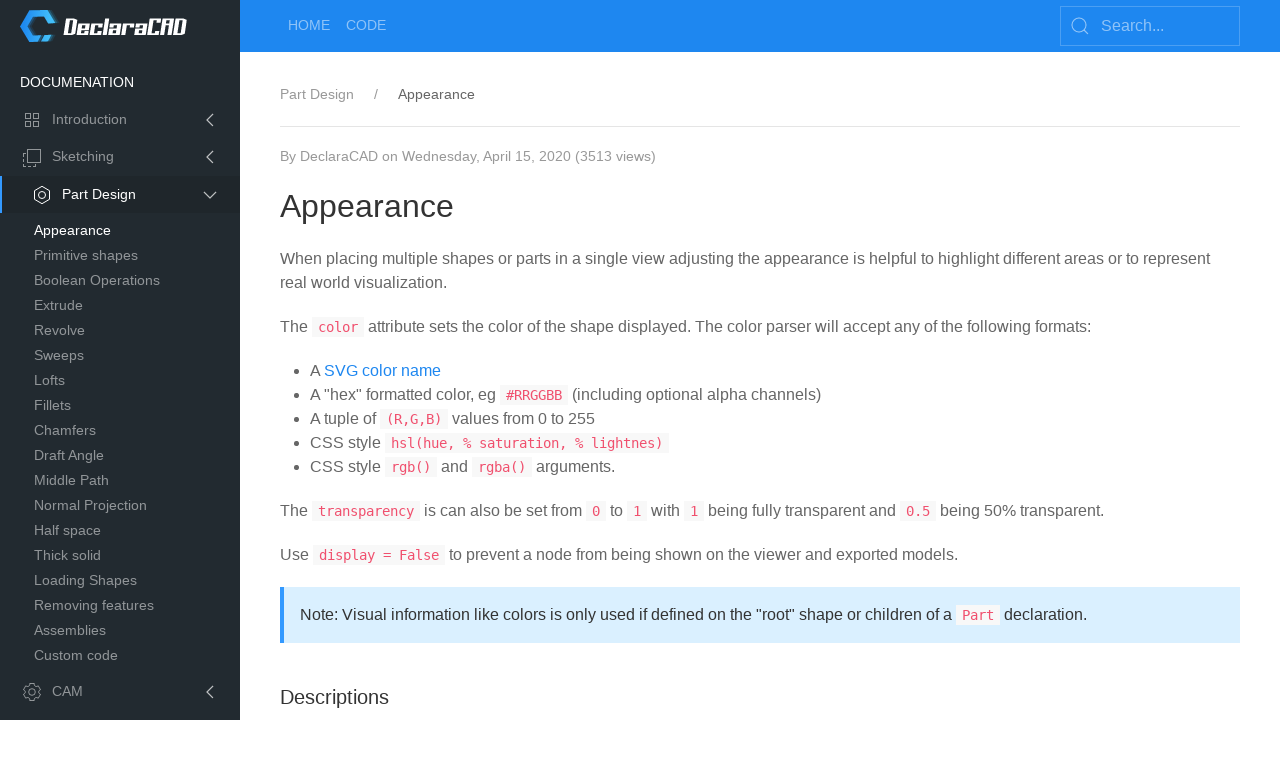

--- FILE ---
content_type: text/html; charset=utf-8
request_url: https://declaracad.com/docs/part-design/appearance/
body_size: 6505
content:
<html id="AU3JG6qr"><head id="k5JAU6qr"><meta id="mPKAU6qr" charset="utf-8"><meta id="iUFAU6qr" name="viewport" content="width=device-width, initial-scale=1.0"><title id="oaGAU6qr">Appearance - Docs - DeclaraCAD</title><link id="rZNvS6qr" type="text/css" rel="stylesheet" href="/static/css/uikit.min.css"><link id="MwRvS6qr" type="text/css" rel="stylesheet" href="/static/css/style.css"><link id="jMRvS6qr" type="text/css" rel="stylesheet" href="/static/css/pygments/friendly.css"><link id="09JAU6qr" type="text/svg" rel="shortcut icon" href="/static/img/favicon.svg"></head><body id="a3JAU6qr"><header id="top-head" class="uk-position-fixed"><div id="zSoGG6qr" class="uk-container uk-container-expand uk-background-primary"><nav id="TRFAU6qr" class="uk-navbar uk-light" uk-navbar="mode:click; duration: 250"><div id="ieHAU6qr" class="uk-navbar-left"><ul id="HUGAU6qr" class="uk-navbar-nav"><li id="AwEAU6qr"><a id="BEGAU6qr" href="/">Home</a></li><li id="QPj4T6qr"><a id="ZkGAU6qr" href="https://github.com/codelv/declaracad">Code</a></li></ul></div><div id="zkFAU6qr" class="uk-navbar-right"><form id="hRyDT6qr" class="uk-search uk-search-default" action="/docs/search/" method="post"><span id="wFyDT6qr" uk-search-icon=""></span><input id="a3zDT6qr" class="uk-search-input" name="q" type="search" placeholder="Search..."><input id="xct4T6qr" name="_xsrf" type="hidden" value="2|ebbfd9b3|551a9d677c3e846a741a5326512d0422|1769934517"></form><ul id="364JG6qr" class="uk-navbar-nav"><li id="twbHG6qr" class="uk-hidden@m"><a id="kFbHG6qr" class="uk-navbar-toggle" uk-toggle="" uk-navbar-toggle-icon="" uk-tooltip="Navigation" href="#offcanvas-nav"></a></li></ul></div></nav></div></header><aside id="left-col" class="uk-light uk-visible@m"><div id="exhCU6qr" class="left-logo uk-flex uk-flex-middle"><img id="C4oGG6qr" class="custom-logo" src="/static/img/logo.svg"></div><div id="ZP9CU6qr" class="left-nav-wrap"><ul id="ndxxS6qr" class="uk-nav uk-nav-default uk-nav-parent-icon" uk-nav=""><li id="xPGAU6qr" class="uk-nav-header">DOCUMENATION</li><li id="2u6CU6qr" class="uk-parent"><a id="C18CU6qr" href="/docs/introduction/"><span id="yA8CU6qr" class="uk-margin-small-right" uk-icon="icon: thumbnails"></span>Introduction</a><ul id="D46CU6qr" class="uk-nav-sub"><li id="j9TAG6qr"><a id="49SAG6qr" href="/docs/introduction/">Introduction</a></li><li id="BXRAG6qr"><a id="HrSAG6qr" href="/docs/installing/">Installing</a></li><li id="F8vxS6qr"><a id="VirxS6qr" href="/docs/introduction/declaracad-files/">DeclaraCAD Files</a></li><li id="3VsxS6qr"><a id="YixAT6qr" href="/docs/introduction/opencascade/">OpenCASCADE</a></li><li id="5im4T6qr"><a id="Tyi4T6qr" href="/docs/introduction/viewer-interface/">Viewer interface</a></li><li id="Lrn4T6qr"><a id="wFNFG6qr" href="/docs/introduction/rendering-modes/">Rendering modes</a></li><li id="nSNFG6qr"><a id="L8NFG6qr" href="/docs/introduction/exporting-models/">Exporting models</a></li><li id="PyQFG6qr"><a id="rVRFG6qr" href="/docs/introduction/cli/">Command line interface</a></li></ul></li><li id="ro8CU6qr" class="uk-parent"><a id="0V8FT6qr" href="/docs/sketching/"><span id="RBe4T6qr" class="uk-margin-small-right" uk-icon="icon: move"></span>Sketching</a><ul id="z7h4T6qr" class="uk-nav-sub"><li id="mYJ7T6qr"><a id="z9J7T6qr" href="/docs/sketching/lines-and-rectangles/">Lines and Rectangles</a></li><li id="QLK7T6qr"><a id="4KDyS6qr" href="/docs/sketching/circles-and-arcs/">Circles and Arcs</a></li><li id="LLAyS6qr"><a id="aLCyS6qr" href="/docs/sketching/polylines-and-polygons/">Polylines and Polygons</a></li><li id="TtByS6qr"><a id="hUsDG6qr" href="/docs/sketching/beziers-and-bsplines/">Beziers and BSplines</a></li><li id="91tDG6qr"><a id="2ZsDG6qr" href="/docs/sketching/parabola-and-hyperbola/">Parabola and Hyperbola</a></li><li id="XXtDG6qr"><a id="mBrDG6qr" href="/docs/sketching/offset-curves/">Offset Curves</a></li><li id="rHsDG6qr"><a id="0HuDG6qr" href="/docs/sketching/trimmed-curve/">Trimmed Curve</a></li><li id="druDG6qr"><a id="NYrDG6qr" href="/docs/sketching/intersection/">Intersection</a></li><li id="j5vDG6qr"><a id="07sDG6qr" href="/docs/sketching/circuit/">Circuits</a></li><li id="YquDG6qr"><a id="Er3PT6qr" href="/docs/sketching/building-profiles/">Building Profiles</a></li><li id="EB8PT6qr"><a id="u17PT6qr" href="/docs/sketching/text/">Text</a></li><li id="wC4PT6qr"><a id="gE5PT6qr" href="/docs/sketching/svg-and-pdf/">SVG and PDFs</a></li></ul></li><li id="Xx8CU6qr" class="uk-parent uk-active uk-open"><a id="cnT6U6qr" href="/docs/part-design/"><span id="YpR6U6qr" class="uk-margin-small-right" uk-icon="icon: nut"></span>Part Design</a><ul id="fuFAU6qr" class="uk-nav-sub"><li id="E4KAU6qr" class="uk-active"><a id="v2HAU6qr" href="/docs/part-design/appearance/">Appearance</a></li><li id="8Pv3T6qr"><a id="thPtV6qr" href="/docs/part-design/primitive-shapes/">Primitive shapes</a></li><li id="D33JG6qr"><a id="gK0JG6qr" href="/docs/part-design/boolean-ops/">Boolean Operations</a></li><li id="c5tPT6qr"><a id="UBt2G6qr" href="/docs/part-design/extrude/">Extrude</a></li><li id="Z3v4T6qr"><a id="P1v4T6qr" href="/docs/part-design/revolve/">Revolve</a></li><li id="Zts4T6qr"><a id="VLw4T6qr" href="/docs/part-design/sweeps/">Sweeps</a></li><li id="xhu4T6qr"><a id="0Tw4T6qr" href="/docs/part-design/loft-or-thru-sectinos/">Lofts</a></li><li id="wPt4T6qr"><a id="kDu4T6qr" href="/docs/part-design/fillets/">Fillets</a></li><li id="0Hu4T6qr"><a id="WJt4T6qr" href="/docs/part-design/chamfers/">Chamfers</a></li><li id="pws4T6qr"><a id="qEu4T6qr" href="/docs/part-design/draft-angle/">Draft Angle</a></li><li id="Nit4T6qr"><a id="uxs4T6qr" href="/docs/part-design/middle-path/">Middle Path</a></li><li id="kPw4T6qr"><a id="FWw4T6qr" href="/docs/part-design/normal-projection/">Normal Projection</a></li><li id="5Pv4T6qr"><a id="Biw4T6qr" href="/docs/part-design/half-space/">Half space</a></li><li id="91t4T6qr"><a id="qQw4T6qr" href="/docs/part-design/thick-solid/">Thick solid</a></li><li id="isu4T6qr"><a id="Hxw4T6qr" href="/docs/part-design/loading-shapes/">Loading Shapes</a></li><li id="wUu4T6qr"><a id="tpt4T6qr" href="/docs/part-design/feature-removal/">Removing features</a></li><li id="7vw4T6qr"><a id="oot4T6qr" href="/docs/part-design/assemblies/">Assemblies</a></li><li id="3st4T6qr"><a id="7ft4T6qr" href="/docs/part-design/custom-code/">Custom code</a></li></ul></li><li id="aS7CU6qr" class="uk-parent"><a id="Xh5CU6qr" href="/docs/cam/"><span id="BBsGG6qr" class="uk-margin-small-right" uk-icon="icon: cog"></span>CAM</a><ul id="B1qGG6qr" class="uk-nav-sub"><li id="wZ43G6qr"><a id="r9GAU6qr" href="/docs/cam/simulation/">Simulation</a></li><li id="7MFAU6qr"><a id="HeJAU6qr" href="/docs/cam/3d-printing/">3D Printing</a></li><li id="ewJAU6qr"><a id="hLGAU6qr" href="/docs/cam/g-code/">G-Code</a></li><li id="F2GAU6qr"><a id="0EKAU6qr" href="/docs/cam/2p5-toolpaths/">2.5D Toolpaths</a></li><li id="STJAU6qr"><a id="xJFAU6qr" href="/docs/cam/milling-operations/">Milling Operations</a></li></ul></li><li id="DE8CU6qr" class="uk-parent"><a id="6PJAU6qr" href="/docs/fea/"><span id="UjGAU6qr" class="uk-margin-small-right" uk-icon="icon: grid"></span>FEA</a><ul id="F7HAU6qr" class="uk-nav-sub"><li id="nGFAU6qr"><a id="LJKAU6qr" href="/docs/fea/meshing/">Meshing</a></li><li id="ZQZNT6qr"><a id="dxVNT6qr" href="/docs/fea/static-analysis/">Static analysis</a></li></ul></li><li id="hz8CU6qr"><a id="czFtS6qr" href="/docs/api/0.5.0/"><span id="VXFtS6qr" class="uk-margin-small-right" uk-icon="icon: code"></span>API Reference</a></li><li id="ct7CU6qr"><a id="GqEtS6qr" href="/docs/showcase/"><span id="jSGtS6qr" class="uk-margin-small-right" uk-icon="icon: image"></span>Showcase</a></li><li id="RY6CU6qr"><a id="DAEtS6qr" href="/docs/credits/"><span id="mdDtS6qr" class="uk-margin-small-right" uk-icon="icon: git-branch"></span>Credits</a></li></ul></div><div id="a8KAU6qr" class="bar-bottom" uk-sticky="bottom: true"><ul id="0zFAU6qr" class="uk-subnav uk-flex uk-flex-center uk-child-width-1-5" uk-grid=""><li id="W5GAU6qr"><a id="ijJAU6qr" uk-tooltip="Home" uk-icon="home" href="/"></a></li><li id="ofHAU6qr"><a id="XDFAU6qr" uk-tooltip="Account" uk-icon="user" href="/account/"></a></li><li id="cKGAU6qr"><a id="CNFAU6qr" uk-tooltip="Sign in" uk-icon="sign-in" href="/account/sign-in/"></a></li></ul></div></aside><div id="content" uk-height-viewport="expand: true"><div id="EuGAU6qr" class="uk-container uk-container-expand"><ul id="dfzHG6qr" class="uk-breadcrumb"><li id="5VDtS6qr"><a id="4cHtS6qr" href="/docs/part-design">Part Design</a></li><li id="yBFtS6qr"><span id="myHtS6qr">Appearance</span></li></ul><hr id="vhGtS6qr"><article id="xZJAU6qr" class="uk-article"><p id="emGAU6qr" class="uk-article-meta"><span id="MwFtS6qr">By DeclaraCAD </span><span id="jxJAU6qr">on Wednesday, April 15, 2020</span><span id="V2JAU6qr"> (3513 views)</span></p><div id="poGAU6qr"><h2>Appearance</h2>
<p>When placing multiple shapes or parts in a single view adjusting the appearance is helpful to highlight different areas or to represent real world visualization.</p>
<p>The <code>color</code> attribute sets the color of the shape displayed. The color parser will accept any of the following formats:</p>
<ul>
<li>A <a href="https://www.w3.org/TR/2003/REC-SVG11-20030114/types.html#ColorKeywords">SVG color name</a></li>
<li>A "hex" formatted color, eg <code>#RRGGBB</code> (including optional alpha channels)</li>
<li>A tuple of <code>(R,G,B)</code> values from 0 to 255</li>
<li>CSS style <code>hsl(hue, % saturation, % lightnes)</code> </li>
<li>CSS style <code>rgb()</code> and <code>rgba()</code> arguments.</li>
</ul>
<p>The <code>transparency</code> is can also be set from <code>0</code> to <code>1</code>  with <code>1</code> being fully transparent and <code>0.5</code> being 50% transparent.</p>
<p>Use <code>display = False</code> to prevent a node from being shown on the viewer and exported models.</p>
<blockquote>
<p>Note: Visual information like colors is only used if defined on the "root" shape or children of a <code>Part</code> declaration.</p>
</blockquote>
<h4>Descriptions</h4>
<p>Each shape declaration has <code>name</code> and <code>description</code> attributes. These can be used to supply information to the popup in the viewer when an item is selected.</p>
<p>For example</p>
<div class="highlight"><pre><span></span><code>    <span class="c1"># ...</span>
    <span class="nt">Workpiece</span><span class="p">:</span> <span class="ni">workpiece</span><span class="p">:</span>
        <span class="n">color</span> <span class="o">=</span> <span class="s1">'#222'</span>
        <span class="n">width</span> <span class="o">=</span> <span class="mf">6.05</span>
        <span class="n">height</span> <span class="o">=</span> <span class="mf">6.05</span>
        <span class="n">description</span> <span class="o">=</span> <span class="sa">f</span><span class="s2">"Size: </span><span class="si">{</span><span class="n">width</span><span class="si">}</span><span class="s2"> in x </span><span class="si">{</span><span class="n">height</span><span class="si">}</span><span class="s2"> in"</span>
</code></pre></div>

<p>Will show a popup like this when clicked: </p>
<p><img alt="Popup message" src="https://declaracad.com/media/uploads/a0d740f2adeadae219af904aa2164b619612bd05-declaracad-popup-message.png"></p>
<h4>Material</h4>
<p>The <code>material</code> can be set to an OpenCASCADE material name or a <code>Material</code> instance. The material name sets several properties such as how reflective the shape is. The Material instance is still under development but is planned to make all of these properties editable.</p>
<p>The <code>material</code> can be combined with a <code>color</code> for example this spring is using the same color with one set to <code>"plastic"</code> and the other set to <code>"steel"</code></p>
<p><img alt="Steel vs Plastic material" src="https://declaracad.com/media/uploads/f4cf250bb7c208a0b23a276696470d24eecff5c1-declaracad-appearance-material-colors.png"></p>
<p>The following materials are currently: </p>
<table>
<thead>
<tr>
<th>Material Name</th>
</tr>
</thead>
<tbody>
<tr>
<td>aluminium</td>
</tr>
<tr>
<td>brass</td>
</tr>
<tr>
<td>bronze</td>
</tr>
<tr>
<td>charcoal</td>
</tr>
<tr>
<td>chrome</td>
</tr>
<tr>
<td>copper</td>
</tr>
<tr>
<td>default</td>
</tr>
<tr>
<td>diamond</td>
</tr>
<tr>
<td>glass</td>
</tr>
<tr>
<td>gold</td>
</tr>
<tr>
<td>jade</td>
</tr>
<tr>
<td>metalized</td>
</tr>
<tr>
<td>neon_gnc</td>
</tr>
<tr>
<td>neon_phc</td>
</tr>
<tr>
<td>obsidian</td>
</tr>
<tr>
<td>pewter</td>
</tr>
<tr>
<td>plaster</td>
</tr>
<tr>
<td>plastic</td>
</tr>
<tr>
<td>satin</td>
</tr>
<tr>
<td>shiny_plastic</td>
</tr>
<tr>
<td>silver</td>
</tr>
<tr>
<td>steel</td>
</tr>
<tr>
<td>stone</td>
</tr>
<tr>
<td>transparent</td>
</tr>
<tr>
<td>water</td>
</tr>
</tbody>
</table>
<blockquote>
<p>Note: These can be retrieved by importing <code>from declaracad.occ.materials import MATERIALS</code></p>
</blockquote>
<h4>Physically based rendering</h4>
<p>Opencascade 7.5.0 supports <a href="https://dev.opencascade.org/content/pbr-occt-3d-viewer">physically based rendering</a>. DeclaraCAD now adds support for defining these parameters.   </p>
<p><img alt="DeclaraCAD PBR" src="https://declaracad.com/media/uploads/91d533a16358d7d16686f3d6a5282eec7d25c4f7-declaracad-pbr-materials-raytracing.png"></p>
<blockquote>
<p>Note: The shadows, reflections, and raytracing viewer options must be enabled for these to materials properties to be rendered.</p>
</blockquote>
<p>For example:</p>
<div class="highlight"><pre><span></span><code><span class="kn">from</span><span class="w"> </span><span class="nn">declaracad.occ.api</span><span class="w"> </span><span class="kn">import</span> <span class="o">*</span>
<span class="kn">from</span><span class="w"> </span><span class="nn">declaracad.occ.materials</span><span class="w"> </span><span class="kn">import</span> <span class="n">Material</span><span class="p">,</span> <span class="n">PBRMaterial</span><span class="p">,</span> <span class="n">Fresnel</span>

<span class="k">enamldef</span> <span class="nc">Ball</span><span class="p">(</span>Part<span class="p">):</span> <span class="ni">part</span><span class="p">:</span>
    <span class="nt">Cut</span><span class="p">:</span>
        <span class="n">color</span> <span class="o">=</span> <span class="n">part</span><span class="o">.</span><span class="n">color</span>
        <span class="n">material</span> <span class="o">=</span> <span class="n">part</span><span class="o">.</span><span class="n">material</span>
        <span class="nt">Sphere</span><span class="p">:</span> <span class="ni">outer</span><span class="p">:</span>
            <span class="n">radius</span> <span class="o">=</span> <span class="mi">10</span>
        <span class="nt">Sphere</span><span class="p">:</span> <span class="ni">inner</span><span class="p">:</span>
            <span class="n">radius</span> <span class="o">=</span> <span class="n">outer</span><span class="o">.</span><span class="n">radius</span><span class="o">-</span><span class="mi">1</span>
        <span class="nt">Cylinder</span><span class="p">:</span>
            <span class="n">radius</span> <span class="o">=</span> <span class="mi">5</span>
            <span class="n">height</span> <span class="o">=</span> <span class="n">outer</span><span class="o">.</span><span class="n">radius</span>

<span class="k">enamldef</span> <span class="nc">Assembly</span><span class="p">(</span>Part<span class="p">):</span>
    <span class="nt">Plane</span><span class="p">:</span>
        <span class="n">color</span> <span class="o">=</span> <span class="s1">'white'</span>
        <span class="n">position</span> <span class="o">=</span> <span class="p">(</span><span class="mi">0</span><span class="p">,</span> <span class="mi">0</span><span class="p">,</span> <span class="o">-</span><span class="mi">14</span><span class="p">)</span>
        <span class="n">bounds</span> <span class="o">=</span> <span class="p">[(</span><span class="o">-</span><span class="mi">80</span><span class="p">,</span> <span class="o">-</span><span class="mi">80</span><span class="p">),</span> <span class="p">(</span><span class="mi">200</span><span class="p">,</span> <span class="mi">200</span><span class="p">)]</span>
    <span class="nt">Ball</span><span class="p">:</span>
        <span class="n">position</span> <span class="o">=</span> <span class="p">(</span><span class="o">-</span><span class="mi">30</span><span class="p">,</span> <span class="mi">80</span><span class="p">)</span>
        <span class="n">direction</span> <span class="o">=</span> <span class="p">(</span><span class="o">-</span><span class="mi">1</span><span class="p">,</span> <span class="mi">1</span><span class="p">,</span> <span class="mi">1</span><span class="p">)</span>
        <span class="n">color</span> <span class="o">=</span> <span class="s1">'blue'</span>
        <span class="n">material</span> <span class="o">=</span> <span class="n">Material</span><span class="p">(</span>
            <span class="n">name</span><span class="o">=</span><span class="s1">'custom'</span><span class="p">,</span>
            <span class="n">specular_color</span><span class="o">=</span><span class="s1">'red'</span><span class="p">,</span>
            <span class="n">shininess</span> <span class="o">=</span> <span class="mf">0.001</span><span class="p">,</span>
            <span class="n">pbr</span><span class="o">=</span><span class="n">PBRMaterial</span><span class="p">(</span>
                <span class="n">le</span><span class="o">=</span><span class="p">(</span><span class="mf">0.5</span><span class="p">,</span> <span class="mf">0.95</span><span class="p">,</span> <span class="mf">0.9</span><span class="p">),</span>
                <span class="n">coat</span><span class="o">=</span><span class="n">Fresnel</span><span class="p">(</span><span class="n">model</span><span class="o">=</span><span class="s1">'dielectric'</span><span class="p">,</span> <span class="n">params</span><span class="o">=</span><span class="mf">1.62</span><span class="p">),</span>
                <span class="n">base</span><span class="o">=</span><span class="n">Fresnel</span><span class="p">(</span><span class="n">model</span><span class="o">=</span><span class="s1">'constant'</span><span class="p">,</span> <span class="n">params</span><span class="o">=</span><span class="mi">1</span><span class="p">),</span>
            <span class="p">)</span>
        <span class="p">)</span>
</code></pre></div>

<h3>Face colors</h3>
<p>At the moment DeclaraCAD doesn't have a way to specify face colors on a shape, however there is a way to easily achieve this is to using the <code>TopoShape</code> node. Assign the face from the topology you want to color to the <code>shape</code> attribute of and add a material / color.</p>
<p>For example</p>
<div class="highlight"><pre><span></span><code>    <span class="nt">Looper</span><span class="p">:</span>
        <span class="n">iterable</span> <span class="o">=</span> <span class="p">(</span><span class="mi">2</span><span class="p">,</span> <span class="mi">6</span><span class="p">,</span> <span class="mi">10</span><span class="p">)</span>
        <span class="nt">TopoShape</span><span class="p">:</span>
            <span class="n">material</span> <span class="o">=</span> <span class="s1">'chrome'</span>
            <span class="n">shape</span> <span class="o">=</span> <span class="n">arbor</span><span class="o">.</span><span class="n">topology</span><span class="o">.</span><span class="n">faces</span><span class="p">[</span><span class="n">loop</span><span class="o">.</span><span class="n">item</span><span class="p">]</span>
</code></pre></div>

<p><img alt="DeclaraCAD colored faces" src="https://declaracad.com/media/uploads/6358f448d333a17850bc95b8fb73bf06f34dda4c-declaracad-r8-arbor-ER40-collet.png"></p>
<blockquote>
<p>Note: These must be placed after the original shape so it is drawn on top of the existing face.</p>
</blockquote></div></article><hr id="PB7CU6qr"><div id="17FAU6qr" class="uk-grid-small uk-child-width-auto"><div id="TbHAU6qr"><a id="QwGAU6qr" class="uk-button uk-button-text">No comments</a></div></div><ul id="04HAU6qr" class="uk-comment-list"></ul><footer id="1TKAU6qr" style="margin-bottom: 60px" class="uk-section uk-section-small uk-text-center"><hr id="JcFAU6qr"><div id="K5KAU6qr" class="uk-container"><span id="zqGAU6qr" class="uk-text-small uk-text-center">© 2026 | <a id="A6HAU6qr" href="https://codelv.com">Created by CodeLV</a> | Built with <a id="PdFAU6qr" href="https://codelv.com/projects/enaml-web/">enaml-web</a></span></div></footer></div></div><div id="offcanvas-nav" uk-offcanvas="overlay: true"><div id="sNGAU6qr" class="uk-offcanvas-bar uk-offcanvas-bar-animation uk-offcanvas-slide uk-padding-remove"><div id="jhFAU6qr" class="left-logo uk-flex uk-flex-middle"><img id="Q1JAU6qr" class="custom-logo" src="/static/img/logo.svg"></div><ul id="MMHAU6qr" class="uk-nav uk-nav-default uk-nav-parent-icon" uk-nav=""><li id="DrJAU6qr" class="uk-nav-header">DOCUMENATION</li><li id="1nEtS6qr" class="uk-parent"><a id="GvFtS6qr" href="/docs/introduction/"><span id="mtGtS6qr" class="uk-margin-small-right" uk-icon="icon: thumbnails"></span>Introduction</a><ul id="vSDtS6qr" class="uk-nav-sub"><li id="Y6FtS6qr"><a id="12JtS6qr" href="/docs/introduction/">Introduction</a></li><li id="zKEtS6qr"><a id="gnFtS6qr" href="/docs/installing/">Installing</a></li><li id="i8FtS6qr"><a id="uPFtS6qr" href="/docs/introduction/declaracad-files/">DeclaraCAD Files</a></li><li id="fjHtS6qr"><a id="qbFtS6qr" href="/docs/introduction/opencascade/">OpenCASCADE</a></li><li id="wqFtS6qr"><a id="NEHtS6qr" href="/docs/introduction/viewer-interface/">Viewer interface</a></li><li id="JBEtS6qr"><a id="WfEtS6qr" href="/docs/introduction/rendering-modes/">Rendering modes</a></li><li id="eRGtS6qr"><a id="DRHtS6qr" href="/docs/introduction/exporting-models/">Exporting models</a></li><li id="rzHtS6qr"><a id="reDtS6qr" href="/docs/introduction/cli/">Command line interface</a></li></ul></li><li id="LYDtS6qr" class="uk-parent"><a id="5fFtS6qr" href="/docs/sketching/"><span id="zaHtS6qr" class="uk-margin-small-right" uk-icon="icon: move"></span>Sketching</a><ul id="aYFtS6qr" class="uk-nav-sub"><li id="EG3JG6qr"><a id="vQ3JG6qr" href="/docs/sketching/lines-and-rectangles/">Lines and Rectangles</a></li><li id="Ty3JG6qr"><a id="hWJAU6qr" href="/docs/sketching/circles-and-arcs/">Circles and Arcs</a></li><li id="q6JAU6qr"><a id="dYGAU6qr" href="/docs/sketching/polylines-and-polygons/">Polylines and Polygons</a></li><li id="jsHAU6qr"><a id="K1sEU6qr" href="/docs/sketching/beziers-and-bsplines/">Beziers and BSplines</a></li><li id="JtsEU6qr"><a id="Kr86U6qr" href="/docs/sketching/parabola-and-hyperbola/">Parabola and Hyperbola</a></li><li id="PbvZW6qr"><a id="FhxKU6qr" href="/docs/sketching/offset-curves/">Offset Curves</a></li><li id="N1ecU6qr"><a id="RrZDG6qr" href="/docs/sketching/trimmed-curve/">Trimmed Curve</a></li><li id="X6QbV6qr"><a id="sdBaU6qr" href="/docs/sketching/intersection/">Intersection</a></li><li id="zmpEU6qr"><a id="3dY7G6qr" href="/docs/sketching/circuit/">Circuits</a></li><li id="4rY7G6qr"><a id="CSY7G6qr" href="/docs/sketching/building-profiles/">Building Profiles</a></li><li id="MFY7G6qr"><a id="4wHxV6qr" href="/docs/sketching/text/">Text</a></li><li id="uoGxV6qr"><a id="WJo8U6qr" href="/docs/sketching/svg-and-pdf/">SVG and PDFs</a></li></ul></li><li id="H8GtS6qr" class="uk-parent uk-active uk-open"><a id="vzc4T6qr" href="/docs/part-design/"><span id="Ayb4T6qr" class="uk-margin-small-right" uk-icon="icon: nut"></span>Part Design</a><ul id="JUa4T6qr" class="uk-nav-sub"><li id="0mZ4T6qr" class="uk-active"><a id="dQb4T6qr" href="/docs/part-design/appearance/">Appearance</a></li><li id="HLb4T6qr"><a id="pkc4T6qr" href="/docs/part-design/primitive-shapes/">Primitive shapes</a></li><li id="btZ4T6qr"><a id="S4a4T6qr" href="/docs/part-design/boolean-ops/">Boolean Operations</a></li><li id="bya4T6qr"><a id="s9a4T6qr" href="/docs/part-design/extrude/">Extrude</a></li><li id="1uY4T6qr"><a id="5xb4T6qr" href="/docs/part-design/revolve/">Revolve</a></li><li id="iWc4T6qr"><a id="zhb4T6qr" href="/docs/part-design/sweeps/">Sweeps</a></li><li id="Ugc4T6qr"><a id="XLd4T6qr" href="/docs/part-design/loft-or-thru-sectinos/">Lofts</a></li><li id="7Jb4T6qr"><a id="paa4T6qr" href="/docs/part-design/fillets/">Fillets</a></li><li id="2Td4T6qr"><a id="r6c4T6qr" href="/docs/part-design/chamfers/">Chamfers</a></li><li id="NBZ4T6qr"><a id="65b4T6qr" href="/docs/part-design/draft-angle/">Draft Angle</a></li><li id="Qia4T6qr"><a id="6vY4T6qr" href="/docs/part-design/middle-path/">Middle Path</a></li><li id="dEZ4T6qr"><a id="oMa4T6qr" href="/docs/part-design/normal-projection/">Normal Projection</a></li><li id="avc4T6qr"><a id="3Wb4T6qr" href="/docs/part-design/half-space/">Half space</a></li><li id="nDb4T6qr"><a id="Vpb4T6qr" href="/docs/part-design/thick-solid/">Thick solid</a></li><li id="wCd4T6qr"><a id="rrY4T6qr" href="/docs/part-design/loading-shapes/">Loading Shapes</a></li><li id="pfb4T6qr"><a id="hCb4T6qr" href="/docs/part-design/feature-removal/">Removing features</a></li><li id="cGc4T6qr"><a id="zkb9T6qr" href="/docs/part-design/assemblies/">Assemblies</a></li><li id="P1eyU6qr"><a id="4verV6qr" href="/docs/part-design/custom-code/">Custom code</a></li></ul></li><li id="wvGtS6qr" class="uk-parent"><a id="M8R7U6qr" href="/docs/cam/"><span id="fgP7U6qr" class="uk-margin-small-right" uk-icon="icon: cog"></span>CAM</a><ul id="ZXQ7U6qr" class="uk-nav-sub"><li id="8gtuU6qr"><a id="zwuuU6qr" href="/docs/cam/simulation/">Simulation</a></li><li id="JituU6qr"><a id="d5u2G6qr" href="/docs/cam/3d-printing/">3D Printing</a></li><li id="WTr2G6qr"><a id="N2u2G6qr" href="/docs/cam/g-code/">G-Code</a></li><li id="nps2G6qr"><a id="bPq2G6qr" href="/docs/cam/2p5-toolpaths/">2.5D Toolpaths</a></li><li id="zHt2G6qr"><a id="yuq2G6qr" href="/docs/cam/milling-operations/">Milling Operations</a></li></ul></li><li id="9YGtS6qr" class="uk-parent"><a id="2iq2G6qr" href="/docs/fea/"><span id="KTu2G6qr" class="uk-margin-small-right" uk-icon="icon: grid"></span>FEA</a><ul id="u6r2G6qr" class="uk-nav-sub"><li id="cns2G6qr"><a id="wYr2G6qr" href="/docs/fea/meshing/">Meshing</a></li><li id="Z2r2G6qr"><a id="Hmq2G6qr" href="/docs/fea/static-analysis/">Static analysis</a></li></ul></li><li id="8KGtS6qr"><a id="Bnt2G6qr" href="/docs/api/0.5.0/"><span id="QDr2G6qr" class="uk-margin-small-right" uk-icon="icon: code"></span>API Reference</a></li><li id="ZEEtS6qr"><a id="2or2G6qr" href="/docs/showcase/"><span id="ccq2G6qr" class="uk-margin-small-right" uk-icon="icon: image"></span>Showcase</a></li><li id="5aEtS6qr"><a id="Dyq2G6qr" href="/docs/credits/"><span id="pAs2G6qr" class="uk-margin-small-right" uk-icon="icon: git-branch"></span>Credits</a></li></ul><div id="sTHAU6qr" class="bar-bottom" uk-sticky="bottom: true"><ul id="JnHAU6qr" class="uk-subnav uk-flex uk-flex-center uk-child-width-1-5" uk-grid=""><li id="7cJAU6qr"><a id="fzGAU6qr" uk-tooltip="Home" uk-icon="home" href="/"></a></li><li id="w5FAU6qr"><a id="8kHAU6qr" uk-tooltip="Account" uk-icon="user" href="/account/"></a></li><li id="ZqHAU6qr"><a id="4sGAU6qr" uk-tooltip="Sign in" uk-icon="sign-in" href="/account/sign-in/"></a></li></ul></div></div></div><script id="NgwxS6qr" src="/static/js/jquery-3.4.1.min.js"></script><script id="WMxxS6qr" src="/static/js/uikit.min.js"></script><script id="XVwxS6qr" src="/static/js/uikit-icons.min.js"></script><script id="6JHAU6qr"></script></body></html>

--- FILE ---
content_type: text/css; charset=utf-8
request_url: https://declaracad.com/static/css/style.css
body_size: 1811
content:

/* -- Top navigation -- */
#top-head {
	z-index: 9;
	top: 0;
	left:0;
	right:0;
}
/* Smaller Header */
.uk-navbar-nav > li > a,
.uk-navbar-item,
.uk-navbar-toggle {
	/* navbar height */
  min-height: 52px;
  padding: 0 8px;
  font-size: 0.85rem;
}
.navbar-logo {
	background-color: #222A30;
	margin-left: -12px;
}

#offcanvas-nav .uk-offcanvas-bar {
    background-color: #222A30;
    width: 240px;
}

/* Left bar */
#left-col {
  position: fixed;
  left: 0;
  top:0;
  bottom:0;
  overflow-x: hidden;
  overflow-y: auto;
  background-color: #222A30;
  width: 240px;
  z-index:2;
  transition: height 0.3s ease-out;
}
/* Left bar links */
#left-col ul.uk-nav-default > li > a,
#offcanvas-nav ul.uk-nav-default > li > a {
	padding: 8px 20px;
	border-left: 2px solid transparent;
	transition: all 0.15s ease-out;
}
#left-col ul.uk-nav-default li.uk-nav-header,
#offcanvas-nav ul.uk-nav-default li.uk-nav-header {
	padding:  20px 20px 8px 20px;
}

#left-col ul.uk-nav-default > li > a:hover, #left-col ul.uk-nav-default > li.uk-open > a,
#offcanvas-nav ul.uk-nav-default > li > a:hover, #offcanvas-nav ul.uk-nav-default > li.uk-open > a{
	border-left: 2px solid #39f;
	padding-left: 30px;
	color: white;
	background-color: rgba(0,0,0,0.1);
}
#left-col ul.uk-nav-default li .uk-nav-sub,
#offcanvas-nav ul.uk-nav-default li .uk-nav-sub {
	padding-left: 34px;
}
#left-col .uk-dropdown.user-drop {
	min-width: 160px;
	max-width: 160px;
	padding: 0.75rem;
}
/* Drop arrow */
#left-col .uk-dropdown.user-drop:after {
	bottom: 100%;
	left: 50%;
	border: solid transparent;
	content: " ";
	height: 0;
	width: 0;
	position: absolute;
	pointer-events: none;
	border-color: rgba(255, 255, 255, 0);
	border-bottom-color: #fff;
	border-width: 4px;
	margin-left: -4px;
}
.left-content-box {
	padding: 0.75rem 20px;
	border-top: 1px solid rgba(255,255,255,0.06);
	margin-bottom: -1px;
}
.left-nav-wrap {
	padding-bottom: 60px;
}
.content-box-dark {
	background-color: rgba(0,0,0,0.09);
}
.text-light {
	font-weight: 200;
	font-size: 1.25rem;
}
.bar-bottom {
   border-top: 1px solid rgba(255,255,255,0.07);
   padding: 15px 0;
   background-color: #222A30;
   z-index: 3;
   width: 240px;
}
.left-logo {
	/* navbar height */
	height: 52px;
	line-height: 52px;
	padding: 0 20px;
}
.custom-logo {
	height: 32px;
}
.profile-img {
	width: 60px;
	margin: 0 auto 10px auto;
	display: block;
}
.panel-icons {
	margin: 0 4px;
}
.uk-tooltip {
	background-color: white;
	color: #242C33;
	box-shadow: 0 2px 12px rgba(50,50,50,0.1);
}
#content {
	margin-top: 52px;
	padding: 30px 0 0 0;
	margin-left: 0;
	transition: margin 0.2s cubic-bezier(.4,0,.2,1);
}
@media screen and (min-width: 960px){
	#content {
		/* equal to left-col width */
		margin-left: 240px;
	}
	#top-head {
		/* equal to left-col width */
		left:240px;
	}
}

#top-head [class*="uk-navbar-dropdown-bottom"] {
	margin-top: 0;
}

/* Search nav */
.search-field {
	width: 140px;
	-webkit-transition: all 0.25s cubic-bezier(0.175, 0.885, 0.320, 1.275);
	transition: all 0.25s cubic-bezier(0.175, 0.885, 0.320, 1.275);
}
.search-field:focus {
	width: 200px;
	border-color: #fff !important;
}
.uk-card {
	box-shadow: none;
}
.uk-heading-primary {
  letter-spacing: -0.032em;
  font-weight: 300;
}
/* Smooth shadow transition */
.uk-card {
	-webkit-transition: box-shadow 0.55s cubic-bezier(.4,0,.2,1);
	transition: box-shadow 0.55s cubic-bezier(.4,0,.2,1);
}

/* Forms */
.uk-margin-minimal .uk-form-required {
    position: absolute;
    border: none;
    margin: 0;
    padding: 0;
    outline: none;
    box-shadow: none;
    color: rgba(0,0,0,0.0001);
    display: inline;
    background: rgba(0,0,0,0.0001);
    width: 1px;
    height: 1px;
}

/* Progress */
.uk-progress {
	height: 3px;
	margin-bottom: 0.5rem;
	background-color: rgba(0,0,0,0.23);

}
* + .uk-progress {
    margin-top: 0.25rem;
}
.uk-progress.warning::-webkit-progress-value {
  background-color: #faa05a;
}
.uk-progress.warning::-moz-progress-bar {
  background-color: #faa05a;
}
.uk-progress.warning::-ms-fill {
  background-color: #faa05a;
}
.uk-progress.success::-webkit-progress-value {
  background-color: #32d296;
}
.uk-progress.success::-moz-progress-bar {
  background-color: #32d296;
}
.uk-progress.success::-ms-fill {
  background-color: #32d296;
}
/* Charts */
.chart-container {
	position: relative;
	height: 300px;
	margin: 0 auto;
}

/* Code */
div.highlight {
    max-height: 400px;
    overflow: auto;
}
.highlight pre {
    background: #f9f9f9;
}

.thumbnail {
    max-width: 100px;
    max-height: 60px;
}


.uk-article table {
  border-collapse: collapse;
  border-spacing: 0;
  width: 100%;
  margin-bottom: 20px;
  background: #fff;
  border: 1px solid #ccc;
}
.uk-article table th {
  padding: 16px 12px;
  text-align: left;
  vertical-align: bottom;
  /* 1 */
  font-size: 0.875rem;
  font-weight: normal;
  color: #999;
  text-transform: uppercase;
}
.uk-article table td {
  padding: 16px 12px;
  vertical-align: top;
}
.uk-article table td > :last-child {
  margin-bottom: 0;
}
.uk-article table tfoot {
  font-size: 0.875rem;
}
.uk-article table caption {
  font-size: 0.875rem;
  text-align: left;
  color: #999;
}

.uk-article table > tr:nth-of-type(odd),
.uk-article table tbody tr:nth-of-type(odd) {
  background: #f8f8f8;
  border-top: 1px solid #e5e5e5;
  border-bottom: 1px solid #e5e5e5;
}

.uk-article blockquote {
    font-size: 1rem;
    font-style: normal;
    color: #333;
    background: #daf0ff;
    border-left: 4px solid #39f;
    padding: 1em;
}

.uk-notification-message {
    background: #daf0ff;
    color: #1e87f0;
}

.CodeMirror, .CodeMirror-scroll {
	min-height: 200px;
}


#furo-main-content .highlight {
	max-height: none;
}

#furo-main-content dl[class]:not(.option-list):not(.field-list):not(.footnote):not(.glossary):not(.simple) .field-list > dt, #furo-main-content .rubric {
	text-transform: uppercase;
	font-weight: lighter;
}

#furo-main-content .field-list {
	margin-left: 1em;
}

#furo-main-content .field-list dl {
	margin-left: 1em;
}

#furo-main-content .field-list dl p {
	margin-left: 1em;
}



--- FILE ---
content_type: image/svg+xml
request_url: https://declaracad.com/static/img/logo.svg
body_size: 3437
content:
<?xml version="1.0" encoding="UTF-8" standalone="no"?>
<svg
   xmlns:dc="http://purl.org/dc/elements/1.1/"
   xmlns:cc="http://creativecommons.org/ns#"
   xmlns:rdf="http://www.w3.org/1999/02/22-rdf-syntax-ns#"
   xmlns:svg="http://www.w3.org/2000/svg"
   xmlns="http://www.w3.org/2000/svg"
   xmlns:xlink="http://www.w3.org/1999/xlink"
   xmlns:sodipodi="http://sodipodi.sourceforge.net/DTD/sodipodi-0.dtd"
   xmlns:inkscape="http://www.inkscape.org/namespaces/inkscape"
   width="208.88959"
   height="40"
   viewBox="0 0 208.8896 39.999999"
   version="1.1"
   id="svg26"
   sodipodi:docname="logo.svg"
   inkscape:version="0.92.3 (2405546, 2018-03-11)">
  <metadata
     id="metadata30">
    <rdf:RDF>
      <cc:Work
         rdf:about="">
        <dc:format>image/svg+xml</dc:format>
        <dc:type
           rdf:resource="http://purl.org/dc/dcmitype/StillImage" />
        <dc:title />
      </cc:Work>
    </rdf:RDF>
  </metadata>
  <sodipodi:namedview
     pagecolor="#ffffff"
     bordercolor="#666666"
     borderopacity="1"
     objecttolerance="10"
     gridtolerance="10"
     guidetolerance="10"
     inkscape:pageopacity="0"
     inkscape:pageshadow="2"
     inkscape:window-width="2560"
     inkscape:window-height="1403"
     id="namedview28"
     showgrid="false"
     inkscape:zoom="3.480663"
     inkscape:cx="106.38888"
     inkscape:cy="34.40324"
     inkscape:window-x="4480"
     inkscape:window-y="0"
     inkscape:window-maximized="1"
     inkscape:current-layer="svg26"
     fit-margin-top="0"
     fit-margin-left="0"
     fit-margin-right="0"
     fit-margin-bottom="0" />
  <defs
     id="defs12">
    <linearGradient
       id="a"
       x1="1.0245401"
       x2="-0.02592"
       y1="0.69595003"
       y2="0.1226">
      <stop
         offset="0%"
         stop-color="#1E87F0"
         id="stop2" />
      <stop
         offset="100%"
         stop-color="#2AC4EE"
         id="stop4" />
    </linearGradient>
    <linearGradient
       id="b"
       x1="26.414845"
       x2="50.942722"
       y1="17.242779"
       y2="37.616516"
       gradientTransform="scale(0.94171334,1.0618943)"
       gradientUnits="userSpaceOnUse">
      <stop
         offset="0%"
         stop-color="#42BEF9"
         id="stop7" />
      <stop
         offset="100%"
         stop-color="#1F8AF0"
         id="stop9" />
    </linearGradient>
    <linearGradient
       inkscape:collect="always"
       xlink:href="#a"
       id="linearGradient38"
       x1="52.254337"
       y1="35.558399"
       x2="8.4986181"
       y2="11.676156"
       gradientTransform="scale(0.94171334,1.0618943)"
       gradientUnits="userSpaceOnUse" />
    <linearGradient
       inkscape:collect="always"
       xlink:href="#a"
       id="linearGradient40"
       x1="54.97916"
       y1="35.558399"
       x2="11.223439"
       y2="11.676156"
       gradientTransform="scale(0.94171334,1.0618943)"
       gradientUnits="userSpaceOnUse" />
  </defs>
  <g
     style="fill:none;fill-rule:nonzero"
     id="g22"
     transform="matrix(-1.0233052,0,0,-1.0233052,50.83225,41.074054)">
    <path
       inkscape:connector-curvature="0"
       style="opacity:0.13900003;fill:url(#linearGradient38)"
       id="path16"
       transform="rotate(-31,10.07,36.757)"
       d="m 35.781,11.218 -7.499,-4.242 -7.825,4.732 7.603,4.09 z m 3.586,1.827 -7.744,4.585 8.777,4.94 v 13.047 l -11.836,6.548 -11.7,-6.548 V 25.433 L 9.02,21.64 V 40.07 L 28.283,51.208 48.246,40.153 V 18.038 l -8.878,-4.993 z" />
    <path
       inkscape:connector-curvature="0"
       style="opacity:0.28400005;fill:url(#linearGradient40)"
       id="path18"
       transform="rotate(-31,12.638,36.757)"
       d="m 38.348,11.218 -7.5,-4.242 -7.825,4.732 7.604,4.09 7.72,-4.58 z m 3.586,1.827 -7.744,4.585 8.776,4.939 V 35.616 L 31.13,42.164 19.431,35.616 V 25.433 L 11.586,21.64 V 40.07 L 30.849,51.208 50.812,40.153 V 18.038 Z" />
    <path
       inkscape:connector-curvature="0"
       style="fill:url(#b)"
       id="path20"
       transform="rotate(-31,15.204,36.757)"
       d="m 40.914,11.218 -7.499,-4.242 -7.825,4.732 7.603,4.09 z m 3.586,1.827 -7.744,4.585 8.777,4.939 V 35.616 L 33.696,42.164 21.997,35.616 V 25.433 L 14.152,21.64 V 40.07 L 33.415,51.208 53.378,40.153 V 18.038 Z" />
  </g>
  <g
     aria-label="DeclaraCAD"
     style="font-style:normal;font-variant:normal;font-weight:normal;font-stretch:normal;font-size:29.71814919px;line-height:1.25;font-family:'Kaliber Solid BRK';-inkscape-font-specification:'Kaliber Solid BRK';font-variant-ligatures:normal;font-variant-caps:normal;font-variant-numeric:normal;font-feature-settings:normal;text-align:center;letter-spacing:0px;word-spacing:0px;writing-mode:lr-tb;text-anchor:middle;fill:#ffffff;fill-opacity:1;fill-rule:evenodd;stroke:none;stroke-width:1.85736001"
     id="text36">
    <path
       d="m 54.502972,31.060854 3.090688,-20.059751 0.237745,-0.237745 h 10.044734 l 0.356618,0.118873 q 0.178309,0.08915 0.624081,0.297181 0.475491,0.178309 0.980699,0.386336 0.534927,0.208027 0.980699,0.416054 0.475491,0.178309 0.653799,0.267464 0.208028,0.05944 0.208028,0.208027 0.02972,0.118872 0.02972,0.267463 v 0.267463 l -2.466607,16.077519 q -0.02972,0.05944 -0.08915,0.267463 -0.02972,0.178309 -0.05944,0.237746 0,0.05944 -0.05944,0.14859 -0.02972,0.08915 -0.05944,0.08915 l -3.952514,1.485907 h -10.28248 z m 7.964464,-18.187507 -2.526042,16.315264 h 4.101104 l 2.526043,-16.315264 z"
       style="font-style:normal;font-variant:normal;font-weight:normal;font-stretch:normal;font-size:29.71814919px;font-family:'Kaliber Solid BRK';-inkscape-font-specification:'Kaliber Solid BRK';font-variant-ligatures:normal;font-variant-caps:normal;font-variant-numeric:normal;font-feature-settings:normal;text-align:center;writing-mode:lr-tb;text-anchor:middle;stroke:none;stroke-width:1.85736001"
       id="path27" />
    <path
       d="m 70.847592,31.12029 v -0.05944 l 2.109989,-13.610912 q 0,-0.05944 0.02972,-0.178309 0.05944,-0.148591 0.08915,-0.208027 0.02972,-0.02972 0.05944,-0.05944 0.02972,-0.05944 0.05944,-0.05944 h 13.997248 q 0.118873,0 0.118873,0.118873 v 0.386336 0.356618 l -1.159008,7.370101 h -9.242345 l -0.624081,4.01195 h 4.101105 l 0.47549,-2.704352 0.267464,-0.267463 h 4.576595 q 0.14859,0 0.178309,0.14859 0.05944,0.118873 0.05944,0.237746 v 0.118872 q -0.02972,0.237745 -0.118873,0.80239 -0.08915,0.564645 -0.208027,1.188726 -0.08915,0.624081 -0.178309,1.188726 -0.08915,0.564645 -0.118872,0.772672 0,0.05944 -0.05944,0.267463 -0.02972,0.178309 -0.05944,0.237746 0,0.118872 -0.118872,0.118872 H 70.966465 L 70.847592,31.179727 Z M 81.902744,19.054722 h -4.011951 q -0.08915,0.356618 -0.118872,0.47549 -0.02972,0.178309 -0.118873,0.624081 -0.05944,0.445773 -0.118872,0.980699 -0.05944,0.505209 -0.148591,0.980699 -0.05944,0.445772 -0.08916,0.653799 -0.02972,0.02972 -0.02972,0.118873 v 0.118873 h 3.982232 l 0.118873,-0.118873 q 0.118872,-0.742954 0.208027,-1.248162 0.08915,-0.534927 0.148591,-1.069854 0.08915,-0.534926 0.14859,-0.891544 0,-0.08915 0,-0.3269 0.02972,-0.237745 0.02972,-0.297181 z"
       style="font-style:normal;font-variant:normal;font-weight:normal;font-stretch:normal;font-size:29.71814919px;font-family:'Kaliber Solid BRK';-inkscape-font-specification:'Kaliber Solid BRK';font-variant-ligatures:normal;font-variant-caps:normal;font-variant-numeric:normal;font-feature-settings:normal;text-align:center;writing-mode:lr-tb;text-anchor:middle;stroke:none;stroke-width:1.85736001"
       id="path29" />
    <path
       d="m 87.16319,31.12029 v -0.05944 l 2.109988,-13.610912 q 0,-0.05944 0.02972,-0.178309 0.05944,-0.148591 0.08915,-0.208027 0.02972,-0.02972 0.05944,-0.05944 0.02972,-0.05944 0.05944,-0.05944 h 13.997247 q 0.11887,0 0.11887,0.118873 v 0.386336 0.356618 l -0.6538,4.219977 h -4.933208 q -0.118872,0 -0.118872,-0.148591 v -0.208027 q 0,-0.683518 0.118872,-1.307599 0.118873,-0.653799 0.118873,-1.307598 h -3.982232 l -1.575062,10.133889 h 4.101104 l 0.475491,-2.704352 0.267463,-0.267463 h 4.576591 q 0.14859,0 0.17831,0.14859 0.0594,0.118873 0.0594,0.237746 v 0.118872 q -0.0297,0.237745 -0.11887,0.80239 -0.0892,0.564645 -0.20803,1.188726 -0.0892,0.624081 -0.17831,1.188726 -0.0892,0.564645 -0.11887,0.772672 0,0.05944 -0.0594,0.267463 -0.0297,0.178309 -0.0594,0.237746 0,0.118872 -0.11888,0.118872 H 87.282062 L 87.16319,31.179727 Z"
       style="font-style:normal;font-variant:normal;font-weight:normal;font-stretch:normal;font-size:29.71814919px;font-family:'Kaliber Solid BRK';-inkscape-font-specification:'Kaliber Solid BRK';font-variant-ligatures:normal;font-variant-caps:normal;font-variant-numeric:normal;font-feature-settings:normal;text-align:center;writing-mode:lr-tb;text-anchor:middle;stroke:none;stroke-width:1.85736001"
       id="path31" />
    <path
       d="m 103.47879,31.060854 3.09068,-20.059751 0.23775,-0.237745 h 4.60631 q 0.17831,0 0.20803,0.148591 0.0297,0.148591 0.0297,0.267463 v 0.208027 l -2.97182,19.287079 q -0.0297,0.05944 -0.0594,0.267463 -0.0297,0.178309 -0.0594,0.237746 l -0.11887,0.118872 h -4.84406 l -0.11887,-0.118872 v -0.05944 z"
       style="font-style:normal;font-variant:normal;font-weight:normal;font-stretch:normal;font-size:29.71814919px;font-family:'Kaliber Solid BRK';-inkscape-font-specification:'Kaliber Solid BRK';font-variant-ligatures:normal;font-variant-caps:normal;font-variant-numeric:normal;font-feature-settings:normal;text-align:center;writing-mode:lr-tb;text-anchor:middle;stroke:none;stroke-width:1.85736001"
       id="path33" />
    <path
       d="m 110.46212,31.060854 1.09957,-7.191792 q 0,-0.02972 0.0297,-0.148591 0.0297,-0.118872 0.0594,-0.267463 0.0594,-0.148591 0.11888,-0.267463 0.0891,-0.118873 0.1783,-0.118873 h 8.91545 l 0.11887,-0.178309 q 0,-0.02972 0.0594,-0.386336 0.0594,-0.386336 0.11887,-0.891544 0.0892,-0.505209 0.17831,-1.040136 0.0892,-0.534926 0.14859,-0.891544 0,-0.08915 -0.0297,-0.3269 -0.0297,-0.237745 -0.0297,-0.297181 h -3.92279 q -0.0297,0.118872 -0.0892,0.326899 -0.0594,0.178309 -0.11887,0.624082 -0.0892,0.47549 -0.17831,1.099571 -0.0891,0.624081 -0.0891,0.80239 l -0.11887,0.118873 h -4.84406 q -0.14859,0 -0.14859,-0.148591 0.0297,-0.178309 0.0297,-0.237745 v -0.237745 l 0.62409,-3.952514 q 0,-0.05944 0.0297,-0.178309 0.0594,-0.148591 0.0892,-0.208027 0.0297,-0.02972 0.0594,-0.05944 0.0297,-0.05944 0.0594,-0.05944 h 13.99725 q 0.11887,0 0.11887,0.118873 v 0.386336 0.356618 l -1.99111,12.867958 q 0,0.05944 -0.0594,0.267463 -0.0297,0.178309 -0.0594,0.237746 0,0.118872 -0.11887,0.118872 h -14.11612 l -0.11887,-0.118872 v -0.05944 z m 5.43842,-1.872243 h 4.1011 l 0.62408,-3.952514 h -4.1011 z"
       style="font-style:normal;font-variant:normal;font-weight:normal;font-stretch:normal;font-size:29.71814919px;font-family:'Kaliber Solid BRK';-inkscape-font-specification:'Kaliber Solid BRK';font-variant-ligatures:normal;font-variant-caps:normal;font-variant-numeric:normal;font-feature-settings:normal;text-align:center;writing-mode:lr-tb;text-anchor:middle;stroke:none;stroke-width:1.85736001"
       id="path35" />
    <path
       d="m 126.77771,31.12029 v -0.05944 l 2.10999,-13.610912 q 0,-0.05944 0.0297,-0.178309 0.0594,-0.148591 0.0892,-0.208027 0.0297,-0.02972 0.0594,-0.05944 0.0297,-0.05944 0.0594,-0.05944 h 13.99725 q 0.11887,0 0.11887,0.118873 v 0.386336 0.356618 l -0.6538,4.219977 h -4.93321 q -0.11888,0 -0.11888,-0.148591 v -0.208027 q 0,-0.683518 0.11888,-1.307599 0.11887,-0.653799 0.11887,-1.307598 h -3.98223 l -1.81281,11.619796 q -0.0297,0.05944 -0.0594,0.267463 -0.0297,0.178309 -0.0594,0.237746 l -0.11887,0.118872 h -4.84406 l -0.11888,-0.118872 z"
       style="font-style:normal;font-variant:normal;font-weight:normal;font-stretch:normal;font-size:29.71814919px;font-family:'Kaliber Solid BRK';-inkscape-font-specification:'Kaliber Solid BRK';font-variant-ligatures:normal;font-variant-caps:normal;font-variant-numeric:normal;font-feature-settings:normal;text-align:center;writing-mode:lr-tb;text-anchor:middle;stroke:none;stroke-width:1.85736001"
       id="path37" />
    <path
       d="m 143.09331,31.060854 1.09957,-7.191792 q 0,-0.02972 0.0297,-0.148591 0.0297,-0.118872 0.0594,-0.267463 0.0594,-0.148591 0.11887,-0.267463 0.0891,-0.118873 0.17831,-0.118873 h 8.91544 l 0.11888,-0.178309 q 0,-0.02972 0.0594,-0.386336 0.0594,-0.386336 0.11888,-0.891544 0.0891,-0.505209 0.1783,-1.040136 0.0892,-0.534926 0.1486,-0.891544 0,-0.08915 -0.0297,-0.3269 -0.0297,-0.237745 -0.0297,-0.297181 h -3.9228 q -0.0297,0.118872 -0.0891,0.326899 -0.0594,0.178309 -0.11887,0.624082 -0.0892,0.47549 -0.17831,1.099571 -0.0892,0.624081 -0.0892,0.80239 l -0.11887,0.118873 h -4.84406 q -0.14859,0 -0.14859,-0.148591 0.0297,-0.178309 0.0297,-0.237745 v -0.237745 l 0.62408,-3.952514 q 0,-0.05944 0.0297,-0.178309 0.0594,-0.148591 0.0891,-0.208027 0.0297,-0.02972 0.0594,-0.05944 0.0297,-0.05944 0.0594,-0.05944 h 13.99724 q 0.11888,0 0.11888,0.118873 v 0.386336 0.356618 l -1.99112,12.867958 q 0,0.05944 -0.0594,0.267463 -0.0297,0.178309 -0.0594,0.237746 0,0.118872 -0.11887,0.118872 h -14.11613 l -0.11887,-0.118872 v -0.05944 z m 5.43842,-1.872243 h 4.10111 l 0.62408,-3.952514 h -4.10111 z"
       style="font-style:normal;font-variant:normal;font-weight:normal;font-stretch:normal;font-size:29.71814919px;font-family:'Kaliber Solid BRK';-inkscape-font-specification:'Kaliber Solid BRK';font-variant-ligatures:normal;font-variant-caps:normal;font-variant-numeric:normal;font-feature-settings:normal;text-align:center;writing-mode:lr-tb;text-anchor:middle;stroke:none;stroke-width:1.85736001"
       id="path39" />
    <path
       d="m 159.29004,31.060854 3.09068,-20.059751 0.23775,-0.237745 h 13.87838 q 0.1783,0 0.20802,0.148591 0.0297,0.148591 0.0297,0.267463 v 0.208027 l -0.62408,4.071387 q 0,0.02972 -0.0594,0.118872 -0.0297,0.08915 -0.0594,0.118873 -0.0297,0.05944 -0.0892,0.118873 -0.0297,0.02972 -4.7549,0.02972 -0.0594,0 -0.11887,-0.148591 v -0.356618 q 0,-0.624081 0.11887,-1.218444 0.11887,-0.624081 0.11887,-1.248162 h -4.01195 l -2.52604,16.315264 h 4.07138 l 0.50521,-2.704352 0.23775,-0.267463 h 4.57659 q 0.14859,0 0.20803,0.14859 0.0594,0.118873 0.0594,0.237746 v 0.118872 q -0.0297,0.237745 -0.11888,0.80239 -0.0891,0.564645 -0.20802,1.188726 -0.0892,0.624081 -0.17831,1.188726 -0.0892,0.564645 -0.11887,0.772672 -0.0297,0.05944 -0.0892,0.267463 -0.0297,0.178309 -0.0297,0.237746 l -0.11887,0.118872 h -13.99725 z"
       style="font-style:normal;font-variant:normal;font-weight:normal;font-stretch:normal;font-size:29.71814919px;font-family:'Kaliber Solid BRK';-inkscape-font-specification:'Kaliber Solid BRK';font-variant-ligatures:normal;font-variant-caps:normal;font-variant-numeric:normal;font-feature-settings:normal;text-align:center;writing-mode:lr-tb;text-anchor:middle;stroke:none;stroke-width:1.85736001"
       id="path41" />
    <path
       d="m 175.42697,31.060854 3.09069,-20.059751 0.23774,-0.237745 h 13.87838 q 0.17831,0 0.20802,0.148591 0.0297,0.148591 0.0297,0.267463 v 0.208027 l -2.97181,19.287079 q -0.0297,0.05944 -0.0594,0.267463 -0.0297,0.178309 -0.0594,0.237746 l -0.11888,0.118872 H 184.8179 V 30.3179 l 1.72366,-11.263178 h -4.10111 l -1.8128,11.619796 q -0.0297,0.05944 -0.0892,0.267463 -0.0297,0.178309 -0.0297,0.237746 -0.0297,0.02972 -0.0891,0.08915 -0.0297,0.02972 -0.0594,0.02972 h -4.69547 z m 8.0239,-18.187507 -0.11887,0.237745 q 0,0.02972 -0.0594,0.416054 -0.0594,0.356618 -0.14859,0.891545 -0.0892,0.505208 -0.17831,1.040135 -0.0594,0.534926 -0.0892,0.861826 -0.0297,0.02972 -0.0297,0.267463 v 0.237746 h 3.98223 q 0.0297,0 0.14859,-0.475491 0.11887,-0.47549 0.20803,-1.099571 0.11887,-0.6538 0.20803,-1.307599 0.0891,-0.683517 0.0891,-1.069853 z"
       style="font-style:normal;font-variant:normal;font-weight:normal;font-stretch:normal;font-size:29.71814919px;font-family:'Kaliber Solid BRK';-inkscape-font-specification:'Kaliber Solid BRK';font-variant-ligatures:normal;font-variant-caps:normal;font-variant-numeric:normal;font-feature-settings:normal;text-align:center;writing-mode:lr-tb;text-anchor:middle;stroke:none;stroke-width:1.85736001"
       id="path43" />
    <path
       d="m 191.68278,31.060854 3.09069,-20.059751 0.23774,-0.237745 h 10.04474 l 0.35662,0.118873 q 0.17831,0.08915 0.62408,0.297181 0.47549,0.178309 0.9807,0.386336 0.53492,0.208027 0.9807,0.416054 0.47549,0.178309 0.6538,0.267464 0.20802,0.05944 0.20802,0.208027 0.0297,0.118872 0.0297,0.267463 v 0.267463 l -2.46661,16.077519 q -0.0297,0.05944 -0.0891,0.267463 -0.0297,0.178309 -0.0594,0.237746 0,0.05944 -0.0594,0.14859 -0.0297,0.08915 -0.0594,0.08915 l -3.95251,1.485907 h -10.28248 z m 7.96447,-18.187507 -2.52605,16.315264 h 4.10111 l 2.52604,-16.315264 z"
       style="font-style:normal;font-variant:normal;font-weight:normal;font-stretch:normal;font-size:29.71814919px;font-family:'Kaliber Solid BRK';-inkscape-font-specification:'Kaliber Solid BRK';font-variant-ligatures:normal;font-variant-caps:normal;font-variant-numeric:normal;font-feature-settings:normal;text-align:center;writing-mode:lr-tb;text-anchor:middle;stroke:none;stroke-width:1.85736001"
       id="path45" />
  </g>
</svg>
